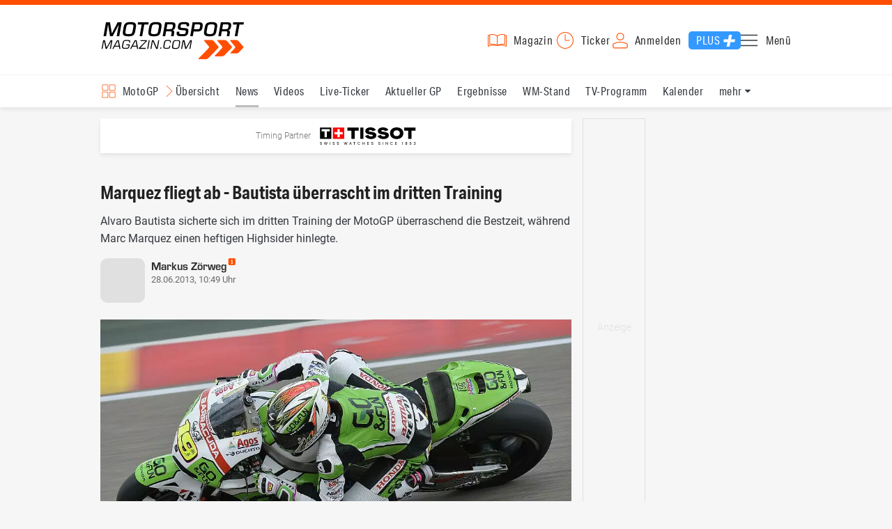

--- FILE ---
content_type: text/html; charset=utf-8
request_url: https://www.motorsport-magazin.com/motogp/news-172317-bautista-ueberrascht-im-dritten-training/
body_size: 17151
content:
<!DOCTYPE html><html lang="de" data-device-tpl="desktop"><head><meta charset="utf-8"><meta name="viewport" content="width=device-width, initial-scale=1, shrink-to-fit=no, viewport-fit=cover"><link rel="preconnect" href="https://www.motorsport-magazin.com"><link rel="preconnect" crossorigin href="https://cmp.motorsport-magazin.com"><link rel="preconnect" crossorigin href="https://tm.motorsport-magazin.com"><link rel="preconnect" crossorigin href="https://img.motorsport-magazin.com"><link rel="preconnect" crossorigin href="https://images.motorsport-magazin.com"><link rel="preconnect" crossorigin href="https://www.googletagmanager.com"><link rel="dns-prefetch" href="https://www.google-analytics.com"><link rel="dns-prefetch" href="https://www.googleadservices.com"><link rel="preconnect" crossorigin href="https://fonts.googleapis.com"><link rel="preconnect" crossorigin href="https://fonts.gstatic.com"><link rel="dns-prefetch" href="https://www.google.com"><link rel="dns-prefetch" href="https://www.google.de"><link rel="dns-prefetch" href="https://www.gstatic.com"><link rel="dns-prefetch" href="https://m.addthis.com"><link rel="dns-prefetch" href="https://s7.addthis.com"><link rel="dns-prefetch" href="https://static.cleverpush.com"><link rel="preconnect" crossorigin href="https://use.typekit.net"><link rel="preconnect" crossorigin href="https://p.typekit.net"><link rel="dns-prefetch" href="https://www.facebook.com"><link rel="preconnect" crossorigin href="https://connect.facebook.net"><link rel="preconnect" crossorigin href="https://cdn.jsdelivr.net"><link rel="preconnect" crossorigin href="https://platform-api.sharethis.com"><link rel="dns-prefetch" href="https://ads.motorsport-magazin.com"><link rel="preconnect" crossorigin href="https://securepubads.g.doubleclick.net"><link rel="preconnect" crossorigin href="https://tpc.googlesyndication.com"><link rel="dns-prefetch" href="https://pagead2.googlesyndication.com"><link rel="dns-prefetch" href="https://pubads.g.doubleclick.net"><link rel="dns-prefetch" href="https://stats.g.doubleclick.net"><link rel="dns-prefetch" href="https://sync.teads.tv"><link rel="dns-prefetch" href="https://a.teads.tv"><link rel="dns-prefetch" href="https://t.teads.tv"><link rel="dns-prefetch" href="https://z.moatads.com"><link rel="dns-prefetch" href="https://stpd.cloud"><link rel="dns-prefetch" href="https://js.adscale.de"><link rel="preload" as="font" type="font/woff2" href="/fonts/71475860589005d0fa3a58fab5019830.woff2" crossorigin><link rel="preload" as="font" type="font/woff2" href="/fonts/74a53f043fc5bff8692c0a3c43c10fe2.woff2" crossorigin><link rel="preload" as="font" type="font/woff2" href="/fonts/8597e098eba56d0e807d8e7b566aeb87.woff2" crossorigin><link rel="preload" as="font" type="font/woff2" href="/fonts/de4708b307f660b0583cf7583b011124.woff2" crossorigin><script type="speculationrules">{"prefetch":[{"source":"document","eagerness":"conservative"},{"where":{"selector_matches":"a:not([target=_blank]):not([rel~=nofollow]):not([href^=\"#\"]):not([href^=\"mailto:\"]):not([href^=\"tel:\"]):not([download])"},"eagerness":"moderate"}],"prerender":[{"where":{"selector_matches":"a:not([target=_blank]):not([rel~=nofollow]):not([href^=\"#\"]):not([href^=\"mailto:\"]):not([href^=\"tel:\"]):not([download])"},"eagerness":"conservative"}]}</script><style>@font-face{font-family:aktiv-grotesk-condensed;src:url(/fonts/71475860589005d0fa3a58fab5019830.woff2) format("woff2"),url(/fonts/7bb9015dfd1982b34f946b540067e4ad.woff) format("woff"),url(/fonts/14a2e092ba7999f1b9a346d1ec26c4f6.opentype) format("opentype");font-display:fallback;font-style:normal;font-weight:400;font-stretch:normal}@font-face{font-family:aktiv-grotesk-condensed;src:url(/fonts/74a53f043fc5bff8692c0a3c43c10fe2.woff2) format("woff2"),url(/fonts/ce5f61eea29b35b58e0fcdcef221fac7.woff) format("woff"),url(/fonts/dd6d4c25a8bf6686da52d70b03aa3641.opentype) format("opentype");font-display:fallback;font-style:normal;font-weight:500;font-stretch:normal}@font-face{font-family:aktiv-grotesk-condensed;src:url(/fonts/8597e098eba56d0e807d8e7b566aeb87.woff2) format("woff2"),url(/fonts/2d1b3ceb66ea6ddea4b69d3dc41f7ed0.woff) format("woff"),url(/fonts/de03c502e1b0a097ae36103cd0d1e391.opentype) format("opentype");font-display:fallback;font-style:normal;font-weight:700;font-stretch:normal}.tk-aktiv-grotesk-condensed{font-family:aktiv-grotesk-condensed,sans-serif}@font-face{font-family:Roboto;font-style:normal;font-weight:300;font-display:fallback;src:url(/fonts/roboto/v29/roboto-v29-latin-300.woff2) format('woff2'),url(/fonts/roboto/v29/roboto-v29-latin-300.woff) format('woff')}@font-face{font-family:Roboto;font-style:normal;font-weight:400;font-display:fallback;src:url(/fonts/roboto/v29/roboto-v29-latin-regular.woff2) format('woff2'),url(/fonts/roboto/v29/roboto-v29-latin-regular.woff) format('woff')}@font-face{font-family:Roboto;font-style:normal;font-weight:500;font-display:fallback;src:url(/fonts/roboto/v29/roboto-v29-latin-500.woff2) format('woff2'),url(/fonts/roboto/v29/roboto-v29-latin-500.woff) format('woff')}@font-face{font-family:Roboto;font-style:normal;font-weight:700;font-display:fallback;src:url(/fonts/roboto/v29/roboto-v29-latin-700.woff2) format('woff2'),url(/fonts/roboto/v29/roboto-v29-latin-700.woff) format('woff')}@font-face{font-display:fallback;font-family:'Roboto Condensed';font-style:normal;font-weight:400;src:url(/fonts/roboto-condensed/v27/roboto-condensed-v27-latin-regular.woff2) format('woff2'),url(/fonts/roboto-condensed/v27/roboto-condensed-v27-latin-regular.woff) format('woff')}@font-face{font-display:fallback;font-family:'Roboto Condensed';font-style:normal;font-weight:600;src:url(/fonts/roboto-condensed/v27/roboto-condensed-v27-latin-600.woff2) format('woff2'),url(/fonts/roboto-condensed/v27/roboto-condensed-v27-latin-600.woff) format('woff')}@font-face{font-display:fallback;font-family:'Roboto Condensed';font-style:normal;font-weight:700;src:url(/fonts/roboto-condensed/v27/roboto-condensed-v27-latin-700.woff2) format('woff2'),url(/fonts/roboto-condensed/v27/roboto-condensed-v27-latin-700.woff) format('woff')}@font-face{font-family:eurostile;src:url(/fonts/de4708b307f660b0583cf7583b011124.woff2) format("woff2"),url(/fonts/5fd683d3fcbfcfdcf7af04fd93190d6d.woff) format("woff"),url(/fonts/32e74b6bd2ed2f82dfac0a106559ff68.opentype) format("opentype");font-display:fallback;font-style:normal;font-weight:700;font-stretch:normal}.tk-eurostile{font-family:eurostile,sans-serif}</style><link rel="preload" as="script" href="https://cmp.motorsport-magazin.com/unified/wrapperMessagingWithoutDetection.js"><link rel="preload" as="script" href="https://tm.motorsport-magazin.com/gtm.js?id=GTM-5H8V9CX"><link rel="preload" as="style" href="/css/style.1765294065.css" fetchpriority="high"><link rel="preload" as="script" href="/js/msm.min.1763631795.js"><link rel="stylesheet" href="/css/style.1765294065.css" media="all"><link rel="preload" as="style" href="https://cdn.jsdelivr.net/gh/lipis/flag-icons@6.6.6/css/flag-icons.min.css"><link rel="stylesheet" href="https://cdn.jsdelivr.net/gh/lipis/flag-icons@6.6.6/css/flag-icons.min.css" media="print" onload="this.media='all'"><title>Bautista überrascht im dritten Training - MotoGP</title><link rel="canonical" href="https://www.motorsport-magazin.com/motogp/news-172317-bautista-ueberrascht-im-dritten-training/"><meta name="language" content="de"><meta name="robots" content="index, follow, noarchive, noodp, max-snippet:-1, max-image-preview:large, max-video-preview:-1"><meta name="format-detection" content="telephone=no"><link rel="icon" type="image/png" href="/favicons/favicon-96x96.png" sizes="96x96" /><link rel="icon" type="image/svg+xml" href="/favicons/favicon.svg" /><link rel="shortcut icon" href="/favicons/favicon.ico" /><link rel="apple-touch-icon" sizes="180x180" href="/favicons/apple-touch-icon.png" /><meta name="apple-mobile-web-app-title" content="MSM" /><link rel="manifest" href="/favicons/site.webmanifest" /><meta property="og:locale" content="de_DE"><meta name="twitter:card" content="summary_large_image"><meta name="twitter:site" content="@MSM_Online"><meta property="twitter:url" content="https://www.motorsport-magazin.com/motogp/news-172317-bautista-ueberrascht-im-dritten-training/"><meta property="article:publisher" content="https://www.facebook.com/motorsportmagazin/" /><meta property="og:site_name" content="Motorsport-Magazin.com"><meta property="og:type" content="article"><meta property="og:title" content="Bautista überrascht im dritten Training - MotoGP"><meta property="og:url" content="https://www.motorsport-magazin.com/motogp/news-172317-bautista-ueberrascht-im-dritten-training/"><meta name="twitter:title" content="Bautista überrascht im dritten Training - MotoGP"><meta name="description" content="Alvaro Bautista sicherte sich im dritten Training der MotoGP überraschend die Bestzeit, während Marc Marquez einen heftigen Highsider hinlegte."><meta name="twitter:image" content="https://images.motorsport-magazin.com/images/1200/627/q_80/n_fb/507771.jpg"><meta property="og:image" content="https://images.motorsport-magazin.com/images/1200/627/q_80/n_fb/507771.jpg"><meta property="og:image:secure_url" content="https://images.motorsport-magazin.com/images/1200/627/q_80/n_fb/507771.jpg"><meta property="og:image:type" content="image/jpeg"><meta property="og:image:width" content="1200"><meta property="og:image:height" content="627"><meta property="og:description" content="Alvaro Bautista sicherte sich im dritten Training der MotoGP überraschend die Bestzeit, während Marc Marquez einen heftigen Highsider hinlegte."><meta name="twitter:description" content="Alvaro Bautista sicherte sich im dritten Training der MotoGP überraschend die Bestzeit, während Marc Marquez einen heftigen Highsider hinlegte."><meta property="article:author" content="markus.zoerweg"><meta name="author" content="Markus Zörweg"><meta property="article:published_time" content="2013-06-28T10:49:00+02:00"><meta property="article:modified_time" content="2024-05-31T12:03:13+02:00"><meta property="og:updated_time" content="2024-05-31T12:03:13+02:00"><meta name="keywords" content=""><meta name="news_keywords" content="MotoGP, Sports, Racing"><meta name="google-site-verification" content="CriDC1-Nf66adBHm1o_Qf5YORWCoZVD3zhDZ_7H4seA"><meta name="google-site-verification" content="kQQKm-QbZYTRyVdFPAN16mRMJuOuNX2sRbJusyGku2s"><meta name="p:domain_verify" content="a0bf20662530e66e8716f9dec19bc52a"><meta name="verify-v1" content="ApjIGckfE8tjwzpWqelsHBbSWr05r1HZf3yxFJoWuyw="><meta property="fb:admins" content="1110738559"><meta property="fb:pages" content="60543959122"><script type="application/ld+json">{ "@context": "http://schema.org", "@type": "BreadcrumbList", "itemListElement": [ { "@type": "ListItem", "position": 1, "item": { "@id": "https://www.motorsport-magazin.com", "name": "Motorsport-Magazin.com" } }, { "@type": "ListItem", "position": 2, "item": { "@id": "https://www.motorsport-magazin.com/motogp/", "name": "MotoGP" } }, { "@type": "ListItem", "position": 3, "item": { "@id": "https://www.motorsport-magazin.com/motogp/news.html", "name": "News" } } ]
}</script><script type="application/ld+json">{ "@context" : "http://schema.org", "@type" : "NewsArticle", "mainEntityOfPage": { "@type": "WebPage", "@id": "https://www.motorsport-magazin.com/motogp/news-172317-bautista-ueberrascht-im-dritten-training/" }, "headline" : "Marquez fliegt ab - Bautista \u00fcberrascht im dritten Training", "datePublished" : "2013-06-28T10:49:00+02:00", "dateModified" : "2024-05-31T12:03:13+02:00", "publisher" : { "@type" : "Organization", "name" : "Motorsport-Magazin.com", "logo" : { "@type" : "ImageObject", "url" : "https://img.motorsport-magazin.com/structured/htdocs/img/msm_logo.png", "width" : 227, "height" : 60 } }, "image" : [ { "@type" : "ImageObject", "url" : "https://images.motorsport-magazin.com/images/1200/800/0507771.jpg", "width" : "1200", "height" : "800" }, { "@type" : "ImageObject", "url" : "https://images.motorsport-magazin.com/images/1200/1200/0507771.jpg", "width" : "1200", "height" : "1200" }, { "@type" : "ImageObject", "url" : "https://images.motorsport-magazin.com/images/1200/900/0507771.jpg", "width" : "1200", "height" : "900" }, { "@type" : "ImageObject", "url" : "https://images.motorsport-magazin.com/images/1200/675/0507771.jpg", "width" : "1200", "height" : "675" }], "author" : { "@type" : "Person", "name": "Markus Zörweg", "url": "https://www.motorsport-magazin.com/autoren/markus-zoerweg/", "jobTitle": "Ressortleiter | Motorrad", "image": "https://images.motorsport-magazin.com/images/540/540/markus-zoerweg/1106126.webp" }, "description": "Alvaro Bautista sicherte sich im dritten Training der MotoGP \u00fcberraschend die Bestzeit, w\u00e4hrend Marc Marquez einen heftigen Highsider hinlegte."
}</script><style>div[id*="sp_message_container"] {	height: 100vh !important;	width: 100vw !important;	overflow: hidden !important;	transform: translateZ(0) !important;	will-change: auto !important;
}
div[id*="sp_message_container"] iframe {	height: 100vh !important;	width: 100vw !important;	border: 0 none !important;	transform: translateZ(0) !important;	will-change: auto !important;
}
div[id*="sp_message_container"] div {	max-height: 100vh !important;	height: 100vh !important;	overflow: auto !important;	transform: translateZ(0) !important;	will-change: auto !important;
}</style><style>#collection-component-1731340270918 { height: 450px; overflow: auto; margin-bottom: 1.5rem; }</style><script>function _typeof(t){return(_typeof="function"==typeof Symbol&&"symbol"==typeof Symbol.iterator?function(t){return typeof t}:function(t){return t&&"function"==typeof Symbol&&t.constructor===Symbol&&t!==Symbol.prototype?"symbol":typeof t})(t)}!function(){var t=function(){var t,e,o=[],n=window,r=n;for(;r;){try{if(r.frames.__tcfapiLocator){t=r;break}}catch(t){}if(r===n.top)break;r=n.parent}t||(!function t(){var e=n.document,o=!!n.frames.__tcfapiLocator;if(!o)if(e.body){var r=e.createElement("iframe");r.style.cssText="display:none",r.name="__tcfapiLocator",e.body.appendChild(r)}else setTimeout(t,5);return!o}(),n.__tcfapi=function(){for(var t=arguments.length,n=new Array(t),r=0;r<t;r++)n[r]=arguments[r];if(!n.length)return o;"setGdprApplies"===n[0]?n.length>3&&2===parseInt(n[1],10)&&"boolean"==typeof n[3]&&(e=n[3],"function"==typeof n[2]&&n[2]("set",!0)):"ping"===n[0]?"function"==typeof n[2]&&n[2]({gdprApplies:e,cmpLoaded:!1,cmpStatus:"stub"}):o.push(n)},n.addEventListener("message",(function(t){var e="string"==typeof t.data,o={};if(e)try{o=JSON.parse(t.data)}catch(t){}else o=t.data;var n="object"===_typeof(o)?o.__tcfapiCall:null;n&&window.__tcfapi(n.command,n.version,(function(o,r){var a={__tcfapiReturn:{returnValue:o,success:r,callId:n.callId}};t&&t.source&&t.source.postMessage&&t.source.postMessage(e?JSON.stringify(a):a,"*")}),n.parameter)}),!1))};"undefined"!=typeof module?module.exports=t:t()}();const d=document,w=window;var dataLayer=[{'ivw_cp': 'motorrad-artikel'}];let isUTM=!1;const ready=async t=>{"loading"!=d.readyState?t():d.addEventListener?d.addEventListener("DOMContentLoaded",t):d.attachEvent("onreadystatechange",function(){"complete"==d.readyState&&t()})},isEmpty=t=>null==t||""===t||!1===t||"false"==t,gCV=async t=>{const e=d.cookie.match("(^|;)\\s*"+t+"\\s*=\\s*([^;]+)");return e?e.pop():""},sL=async(t,e,n,a,o)=>{const s=d.head||d.getElementsByTagName("head")[0];let i=d.createElement("script");i.type="text/javascript",i.src=t,n&&(i.id=n),e&&(i.async=!0),a&&(i.defer=!0),"function"==typeof o&&(i.onload=o),s.appendChild(i)},eURIC=t=>""!=t?encodeURIComponent(t):"",dURIC=t=>""!=t?decodeURIComponent(t):"",sCV=async(t,e,n)=>{let a="";if(n){let t=new Date;t.setTime(t.getTime()+Math.round(24*n*60*60*1e3)),a="; expires="+t.toUTCString()}d.cookie=t+"="+(e||"")+a+"; path=/; domain=.motorsport-magazin.com"},utmQuery=dURIC(window.location.search.substring(1)),utmVariables=utmQuery.split("&"),utmParams=["utm_source","utm_medium","utm_campaign","utm_content","utm_term","utm_adwords","_adwords","adwords","gclid","utmads"],getUTMValue=async t=>{let e,n;for(n=0;n<utmVariables.length;n++)if((e=utmVariables[n].split("="))[0]===t)return null===e[1]?null:e[1]},valueExists=async t=>null!==t&&""!==t&&void 0!==t;utmParams.forEach(t=>{let e;getUTMValue(t).then(t=>valueExists(e=t)).then(n=>{n&&(isUTM=!0,sCV(t,e,1/24))}),gCV(t).then(t=>valueExists(t)).then(t=>{t&&(isUTM=!0)})}),window.nonIabVendorConsents=[],window.nonIabPurposeConsents=[],window._sp_queue=[],window._sp_={config:{accountId:1514,baseEndpoint:"https://cmp.motorsport-magazin.com",gdpr:{},targetingParams:{subscribed:false}}},sL("https://cmp.motorsport-magazin.com/unified/wrapperMessagingWithoutDetection.js",!0);</script><script>ready(function() { (function(w,d,s,l,i){w[l]=w[l]||[];w[l].push({'gtm.start':new Date().getTime(),event:'gtm.js'});var f=d.getElementsByTagName(s)[0],j=d.createElement(s),dl=l!='dataLayer'?'&l='+l:'';j.defer=true;j.src='https://tm.motorsport-magazin.com/gtm.js?id='+i+dl;f.parentNode.insertBefore(j,f);})(window,document,'script','dataLayer','GTM-5H8V9CX'); });</script><script>window.loadGPT = function(){ sL("https://securepubads.g.doubleclick.net/tag/js/gpt.js", true); sL("https://stpd.cloud/saas/6468", true); };</script><script>let GAMslots={};stpd=window.stpd||{que:[]};window.googletag=window.googletag||{cmd:[]},googletag.cmd.push(function(){GAMslots['div-gpt-ad-1645456296436-0'] = googletag.defineSlot('/23026833175/side-right-desktop', ['fluid', [300,600],[336,600],[300,250],[336,336],[320,320],[336,280]], 'div-gpt-ad-1645456296436-0').addService(googletag.pubads());GAMslots['div-gpt-ad-1669193967015-0'] = googletag.defineSlot('/23026833175/werbeplayer', ['fluid', [450, 253]], 'div-gpt-ad-1669193967015-0').addService(googletag.pubads());GAMslots['div-gpt-ad-1645459952423-0'] = googletag.defineSlot('/23026833175/content-1-desktop', ['fluid', [300,250],[336,336],[320,320],[336,280]], 'div-gpt-ad-1645459952423-0').addService(googletag.pubads());GAMslots['div-gpt-ad-1645459999838-0'] = googletag.defineSlot('/23026833175/content-2-desktop', ['fluid', [300,600],[336,600],[300,250],[336,336],[320,320],[336,280]], 'div-gpt-ad-1645459999838-0').addService(googletag.pubads());GAMslots['div-gpt-ad-1645464083471-0'] = googletag.defineSlot('/23026833175/content-3-desktop', ['fluid', [300,250],[336,336],[320,320],[336,280]], 'div-gpt-ad-1645464083471-0').addService(googletag.pubads());GAMslots['div-gpt-ad-1645464117460-0'] = googletag.defineSlot('/23026833175/content-4-desktop', ['fluid', [300,600],[336,600],[300,250],[336,336],[320,320],[336,280]], 'div-gpt-ad-1645464117460-0').addService(googletag.pubads());GAMslots['div-gpt-ad-1645464162910-0'] = googletag.defineSlot('/23026833175/content-5-desktop', ['fluid', [300,250],[336,336],[320,320],[336,280]], 'div-gpt-ad-1645464162910-0').addService(googletag.pubads());googletag.pubads().disableInitialLoad();googletag.pubads().enableSingleRequest();googletag.enableServices();});</script><script>const loadST=()=>{};</script></head><body><noscript><iframe src="https://tm.motorsport-magazin.com/ns.html?id=GTM-5H8V9CX" height="0" width="0" style="display:none;visibility:hidden"></iframe></noscript><div id="page" data-page="article-details"><header><section class="visually-hidden" id="accessibility-info" aria-labelledby="accessibility-heading" role="complementary" aria-label="Tastatur-Navigation für Barrierefreiheit"> <strong id="accessibility-heading">Tastatur-Navigation</strong> <p>Nutzen Sie die folgenden Tastenkombinationen für schnelle Navigation:</p> <nav aria-label="Skiplink (nur Screenreader)" class="visually-hidden"> <a href="#content">Zum Hauptinhalt springen</a> </nav> <nav aria-label="Accesskey-Navigation" role="navigation"> <ul> <li><strong>Windows (Chrome/Edge):</strong> <kbd>Alt+1</kbd> | <strong>Windows (Firefox):</strong> <kbd>Alt+Shift+1</kbd> | <strong>Mac (Chrome/Safari):</strong> <kbd>Ctrl+Option+1</kbd> | <strong>Mac (Firefox):</strong> <kbd>Ctrl+1</kbd> - Logo-Link zur Startseite springen</li> <li><strong>Windows (Chrome/Edge):</strong> <kbd>Alt+M</kbd> | <strong>Windows (Firefox):</strong> <kbd>Alt+Shift+M</kbd> | <strong>Mac (Chrome/Safari):</strong> <kbd>Ctrl+Option+M</kbd> | <strong>Mac (Firefox):</strong> <kbd>Ctrl+M</kbd> - Hauptmenü öffnen</li> <li><strong>Windows (Chrome/Edge):</strong> <kbd>Alt+2</kbd> | <strong>Windows (Firefox):</strong> <kbd>Alt+Shift+2</kbd> | <strong>Mac (Chrome/Safari):</strong> <kbd>Ctrl+Option+2</kbd> | <strong>Mac (Firefox):</strong> <kbd>Ctrl+2</kbd> - Hauptmenü fokussieren</li> <li><strong>Windows (Chrome/Edge):</strong> <kbd>Alt+S</kbd> | <strong>Windows (Firefox):</strong> <kbd>Alt+Shift+S</kbd> | <strong>Mac (Chrome/Safari):</strong> <kbd>Ctrl+Option+S</kbd> | <strong>Mac (Firefox):</strong> <kbd>Ctrl+S</kbd> - Suchformular fokussieren (nur nach <kbd>Alt+M</kbd>)</li> <li><strong>Windows (Chrome/Edge):</strong> <kbd>Alt+R</kbd> | <strong>Windows (Firefox):</strong> <kbd>Alt+Shift+R</kbd> | <strong>Mac (Chrome/Safari):</strong> <kbd>Ctrl+Option+R</kbd> | <strong>Mac (Firefox):</strong> <kbd>Ctrl+R</kbd> - Rennserien-Auswahl öffnen</li> <li><strong>Windows (Chrome/Edge):</strong> <kbd>Alt+3</kbd> | <strong>Windows (Firefox):</strong> <kbd>Alt+Shift+3</kbd> | <strong>Mac (Chrome/Safari):</strong> <kbd>Ctrl+Option+3</kbd> | <strong>Mac (Firefox):</strong> <kbd>Ctrl+3</kbd> - Rennserien-Auswahlliste fokussieren</li> <li><strong>Windows (Chrome/Edge):</strong> <kbd>Alt+L</kbd> | <strong>Windows (Firefox):</strong> <kbd>Alt+Shift+L</kbd> | <strong>Mac (Chrome/Safari):</strong> <kbd>Ctrl+Option+L</kbd> | <strong>Mac (Firefox):</strong> <kbd>Ctrl+L</kbd> - Login-Bereich</li> <li><strong>Windows (Chrome/Edge):</strong> <kbd>Alt+N</kbd> | <strong>Windows (Firefox):</strong> <kbd>Alt+Shift+N</kbd> | <strong>Mac (Chrome/Safari):</strong> <kbd>Ctrl+Option+N</kbd> | <strong>Mac (Firefox):</strong> <kbd>Ctrl+N</kbd> - Newsletter-Bereich (lädt Formular)</li> <li><strong>Windows (Chrome/Edge):</strong> <kbd>Alt+F</kbd> | <strong>Windows (Firefox):</strong> <kbd>Alt+Shift+F</kbd> | <strong>Mac (Chrome/Safari):</strong> <kbd>Ctrl+Option+F</kbd> | <strong>Mac (Firefox):</strong> <kbd>Ctrl+F</kbd> - Footer-Bereich</li> <li><strong>Windows (Chrome/Edge):</strong> <kbd>Alt+T</kbd> | <strong>Windows (Firefox):</strong> <kbd>Alt+Shift+T</kbd> | <strong>Mac (Chrome/Safari):</strong> <kbd>Ctrl+Option+T</kbd> | <strong>Mac (Firefox):</strong> <kbd>Ctrl+T</kbd> - Social Media Links</li> <li><strong>Windows (Chrome/Edge):</strong> <kbd>Alt+B</kbd> | <strong>Windows (Firefox):</strong> <kbd>Alt+Shift+B</kbd> | <strong>Mac (Chrome/Safari):</strong> <kbd>Ctrl+Option+B</kbd> | <strong>Mac (Firefox):</strong> <kbd>Ctrl+B</kbd> - Breadcrumb-Navigation</li> <li><strong>Windows (Chrome/Edge):</strong> <kbd>Alt+7</kbd> | <strong>Windows (Firefox):</strong> <kbd>Alt+Shift+7</kbd> | <strong>Mac (Chrome/Safari):</strong> <kbd>Ctrl+Option+7</kbd> | <strong>Mac (Firefox):</strong> <kbd>Ctrl+7</kbd> - Zum Hauptinhalt springen</li> </ul> </nav> <nav aria-label="Artikel-spezifische Accesskeys" role="navigation"> <h3>Artikel-Bereiche:</h3> <ul> <li><strong>Windows (Chrome/Edge):</strong> <kbd>Alt+Z</kbd> | <strong>Windows (Firefox):</strong> <kbd>Alt+Shift+Z</kbd> | <strong>Mac (Chrome/Safari):</strong> <kbd>Ctrl+Option+Z</kbd> | <strong>Mac (Firefox):</strong> <kbd>Ctrl+Z</kbd> - Comments box</li> <li><strong>Windows (Chrome/Edge):</strong> <kbd>Alt+Q</kbd> | <strong>Windows (Firefox):</strong> <kbd>Alt+Shift+Q</kbd> | <strong>Mac (Chrome/Safari):</strong> <kbd>Ctrl+Option+Q</kbd> | <strong>Mac (Firefox):</strong> <kbd>Ctrl+Q</kbd> - Verwandte Artikel</li> <li><strong>Windows (Chrome/Edge):</strong> <kbd>Alt+A</kbd> | <strong>Windows (Firefox):</strong> <kbd>Alt+Shift+A</kbd> | <strong>Mac (Chrome/Safari):</strong> <kbd>Ctrl+Option+A</kbd> | <strong>Mac (Firefox):</strong> <kbd>Ctrl+A</kbd> - Artikel-Inhalt</li> </ul> </nav> </section><div class="wrapper"><a href="/" title="Motorsport-Magazin.com" class="logo" accesskey="1">Motorsport-Magazin.com</a><div><span class="lmsk" id="magazin" data-lmsk="aHR0cHM6Ly9hYm8ubW90b3JzcG9ydC1tYWdhemluLmNvbS9iZXN0ZWxsZW4uaHRtbD9tc21fdmFsaWRfdXJsPTE=" title="Magazin bestellen">Magazin</span><a href="/neueste-artikel.html" id="update" title="Newsticker">Ticker</a><span data-login="false" data-login-text="Mein Konto" id="login" class="user-login" title="Anmelden" accesskey="L">Anmelden</span><a href="https://mein.motorsport-magazin.com/plus" data-login-type="existing" id="plus" title="Motorsport-Magazin.com Plus">Plus</a><span class="menu-toggle-btn" role="button" tabindex="0" aria-expanded="false" aria-controls="menu" aria-label="Hauptmenü öffnen" title="Hauptmenü öffnen" accesskey="M">Menü</span></div></div></header><nav aria-label="Bereichsnavigation" role="navigation"><div id="channel-nav" class="wrapper"><input type="checkbox" id="channel-selection-toggle" data-current-channel-id="6" /><label for="channel-selection-toggle" id="channel-selection" accesskey="R" aria-label="Rennserien-Auswahl öffnen: MotoGP">MotoGP</label><div class="main"><a href="/motogp/" title="MotoGP Übersicht">Übersicht</a><a href="/motogp/news.html" title="MotoGP News" class="active" aria-current="page">News</a><a href="/motogp/videos.html" title="MotoGP Videos">Videos</a><a href="/motogp/live-ticker.html" title="MotoGP Live-Ticker">Live-Ticker</a><a href="/motogp/ergebnisse/2025/valencia-gp-9573.html" title="MotoGP Aktueller GP">Aktueller GP</a><a href="/motogp/ergebnisse-2025.html" title="MotoGP Ergebnisse">Ergebnisse</a><a href="/motogp/gesamtwertung-2025.html" title="MotoGP WM-Stand">WM-Stand</a><a href="/motogp/tvprogramm.html" title="MotoGP TV-Programm">TV-Programm</a><a href="/motogp/rennkalender-2026.html" title="MotoGP Kalender">Kalender</a><a href="/motogp/fahrer-teams-2026.html" title="MotoGP Fahrer & Teams">Fahrer & Teams</a><a href="/motogp/termine-heute-aktuell-zukunft.html" title="MotoGP Termine">Termine</a><a href="/motogp/testfahrten-2026.html" title="MotoGP Testfahrten">Testfahrten</a><a href="/motogp/reglement.html" title="MotoGP Reglement">Reglement</a><a href="/motogp/bilder.html" title="MotoGP Bilder">Bilder</a></div><span id="menu-dropdown">mehr</span><div id="channel-selection-list" class="dropdown-content" accesskey="3" aria-label="Rennserien-Auswahlliste" role="listbox"><a href="/" rel="nofollow" title="Startseite">Startseite</a><a href="/formel1/" title="Formel 1">Formel 1</a><a href="/motorrad/" title="Motorrad GP">Motorrad GP</a><a href="/dtm/" title="DTM">DTM</a><a href="/wec-langstrecken-wm/" title="WEC">WEC</a><a href="/formele/" title="Formel E">Formel E</a><a href="/motorsport/" title="Mehr Motorsport">Mehr Motorsport</a><a href="/auto-tuning/" title="Auto und Mobilität">Auto und Mobilität</a><a href="/sportwagen/" title="Sportwagen">Sportwagen</a><a href="/nascar/" title="NASCAR">NASCAR</a><a href="/formelsport/" title="Formelsport">Formelsport</a><a href="/formel2/" title="Formel 2">Formel 2</a><a href="/formel3/" title="Formel 3">Formel 3</a><a href="/24h-stunden-le-mans/" title="24h Le Mans">24h Le Mans</a><a href="/24h-stunden-nuerburgring/" title="24h Nürburgring">24h Nürburgring</a><a href="/motogp/" title="MotoGP" class="active" aria-current="page">MotoGP</a><a href="/superbike/" title="Superbike WSBK">Superbike WSBK</a><a href="/moto2/" title="Moto2">Moto2</a><a href="/moto3/" title="Moto3">Moto3</a><a href="/motoe/" title="MotoE">MotoE</a><a href="/gt-world-challenge/" title="GT World Challenge">GT World Challenge</a><a href="/adac-gt-masters/" title="GT Masters">GT Masters</a><a href="/us-racing/" title="US-Racing">US-Racing</a><a href="/indycar/" title="Indycar">Indycar</a><a href="/nls/" title="NLS">NLS</a><a href="/rallye/" title="Rallye">Rallye</a><a href="/dakar/" title="Dakar Rallye">Dakar Rallye</a><a href="/esports/" title="eSports und Games">eSports und Games</a><a href="https://www.motorsport-magazin.com/themen.html" title="Themen A-Z">Themen A-Z</a></div></div></nav><section class="ad-top"></section><main id="content" accesskey="7"><div class="sponsored-row"><a href="https://ads.motorsport-magazin.com/ads/www/delivery/ck.php?zoneid=23" target="_blank" title="Timing Partner Tissot" class="tissot">Timing Partner</a></div><style>#autor-details-more-btn::after,#autor-info-details-close,.autor-info-btn::after{position:absolute;background-repeat:no-repeat}.autor-info-btn::after{background-image:url("data:image/svg+xml,%3Csvg xmlns='http://www.w3.org/2000/svg' fill='none' viewBox='0 0 12 11'%3E%3Crect width='11' height='11' x='.779358' fill='%23FF4E02' rx='2'/%3E%3Cpath fill='%23fff' d='M6.25099 3.186c-.246 0-.444-.057-.594-.171-.144-.12-.216-.306-.216-.558 0-.246.072-.426.216-.54.15-.12.348-.18.594-.18s.441.06.585.18c.15.114.225.294.225.54 0 .246-.075.429-.225.549-.144.12-.339.18-.585.18Zm.72.747v3.942c0 .222.054.372.162.45.108.078.264.117.468.117h.036V9h-2.61v-.558h.036c.204 0 .36-.039.468-.117.108-.078.162-.228.162-.45V4.941c0-.108-.048-.18-.144-.216-.096-.042-.243-.081-.441-.117l-.081-.018v-.657h1.944Z'/%3E%3C/svg%3E");width:11px;height:11px;background-size:contain;top:0;content:'';margin-left:2px}#autor-info-card{flex:1;display:none;flex-direction:column;align-items:center;position:absolute;bottom:20px;left:0;max-width:490px;border-radius:10px;padding:12px;background:var(--neutral-white,#fff);box-shadow:0 3px 5px 0 rgba(0,0,0,.5);z-index:1;margin-left:var(--element-margin-left);margin-right:var(--element-margin-right)}#autor-info-card-top{display:flex;flex-wrap:wrap;width:100%;align-items:flex-start}#autor-info-card-details{min-height:143px;display:flex;flex-direction:column;flex:1 1 calc(50% - 12px)}#autor-name-and-jobtitle{display:flex;flex-direction:column;min-width:50%;margin-bottom:12px}#autor-short-desc{width:100%;order:3}#autor-info-card strong{display:block;color:var(--neutral-black,#2c2a2b);leading-trim:both;text-edge:cap;font-feature-settings:'clig' off,'liga' off;font-family:eurostile;font-style:normal;font-weight:700;font-size:22px;line-height:1;margin:0 0 .25em}#autor-details-more-btn,#autor-info-card .autor-jobtitle{display:block;color:var(--main-color,#ff4e02);font-family:'Roboto Condensed';letter-spacing:1px;text-transform:uppercase}#autor-details-more-btn,#autor-info-card .autor-jobtitle,#autor-info-card p{font-feature-settings:'clig' off,'liga' off;font-style:normal;font-weight:400}#autor-info-card .autor-jobtitle{display:block;font-size:14px;line-height:1.2em;margin:0}#autor-info-card p{color:var(--neutral-black,#2c2a2b);font-family:Roboto;font-size:12px;line-height:1.25;margin:0}#autor-info-card img{border-radius:10px;object-fit:cover;object-position:center top;z-index:0;flex:1 1 auto;max-width:143px;max-height:143px;margin:0 12px 12px 0}.autor-info-details-toggle{display:none;position:absolute}#autor-details-more-btn{display:block;cursor:pointer;font-size:13px;line-height:1.3;padding:3px 12px 0 0;position:relative;text-align:right;order:4;width:100%}#autor-details-more-btn::after{content:'';background-image:url("data:image/svg+xml,%3Csvg xmlns='http://www.w3.org/2000/svg' fill='none' viewBox='0 0 10 18'%3E%3Cpath stroke='%23FF4E02' d='m1 1 8 8-8 8'/%3E%3C/svg%3E");background-size:110%;background-position:center right;width:9px;height:100%;top:1px;right:0}#autor-details-more-link{position:absolute;left:0;top:0;width:100%;height:100%;cursor:pointer;z-index:5}#autor-info-btn-area{position:absolute;width:100%;height:100%;cursor:pointer}#autor-info-details-close{top:6px;right:6px;width:50px;height:50px;background-image:url("data:image/svg+xml,%3Csvg xmlns='http://www.w3.org/2000/svg' width='13' height='13' fill='none'%3E%3Cpath stroke='%232C2A2B' stroke-linecap='round' stroke-width='1.5' d='M12 1 1 12M1 1l11 11'/%3E%3C/svg%3E");background-size:11px;background-position:37px 2px;cursor:pointer;z-index:10}.autor-info-details-toggle:checked~#autor-info-card{display:flex}.details-content#article-details>header{position:relative}@media (min-width:22.5em){#autor-info-card img{margin-bottom:0}}@media (min-width:48em){#autor-info-card{padding:20px}#autor-info-details-close{background-position:25px 15px}}@media (min-width:33.25em){#autor-info-card strong{font-size:26px}#autor-info-card .autor-jobtitle{font-size:15px}#autor-info-card p{font-size:12px}}</style><article class="details-content" id="article-details" accesskey="A" tabindex="0"><header><h1>Marquez fliegt ab - Bautista überrascht im dritten Training</h1><p class="teaser">Alvaro Bautista sicherte sich im dritten Training der MotoGP überraschend die Bestzeit, während Marc Marquez einen heftigen Highsider hinlegte.</p><p class="content-infos"><img class="lazy" src="data:image/svg+xml,%3Csvg%20xmlns='http://www.w3.org/2000/svg'%20width='64'%20height='64'%3E%3C/svg%3E" data-srcset="/64/64/markus-zoerweg/1106126.webp 1x, /128/128/markus-zoerweg/1106126.webp 2x" width="64" height="64" alt="Markus Zörweg" title="Markus Zörweg"><span><strong class="autor-info-btn">Markus Zörweg</strong><time datetime="2013-06-28T10:49:00+02:00">28.06.2013, 10:49 Uhr</time></span><label for="autor-info-details-toggle" id="autor-info-btn-area"></label></p><input type="checkbox" id="autor-info-details-toggle" class="autor-info-details-toggle" /><div id="autor-info-card"><div id="autor-info-card-top"><img class="lazy" src="data:image/svg+xml,%3Csvg%20xmlns=\'http://www.w3.org/2000/svg\'%20width=\'143\'%20height=\'143\'%3E%3C/svg%3E" data-srcset="/143/143/markus-zoerweg/1106126.webp 1x, /286/286/markus-zoerweg/1106126.webp 2x" width="143" height="143" alt="Markus Zörweg" title="Markus Zörweg"><div id="autor-info-card-details"><div id="autor-name-and-jobtitle"><strong>Markus Zörweg</strong><span class="autor-jobtitle">Ressortleiter | Motorrad</span></div><p id="autor_short_desc">Mit der überragenden MSM-Motorradgang hält Markus den Laden bei MotoGP, WSBK & Co. am Laufen. Irritiert gerne mit österreichischem Akzent.<span id="autor-details-more-btn">MEHR</span></p><a href="https://www.motorsport-magazin.com/autoren/markus-zoerweg/" title="Markus Zörweg" id="autor-details-more-link"></a></div></div><label for="autor-info-details-toggle" id="autor-info-details-close"></label></div></header><picture class="detail-view" data-image-id="0507771"><source srcset="https://images.motorsport-magazin.com/images/320/180/q_80/0507771.webp 320w, https://images.motorsport-magazin.com/images/640/360/q_80/0507771.webp 640w, https://images.motorsport-magazin.com/images/960/540/q_80/0507771.webp 960w" sizes="(min-width: 1024px) 676px, (min-width: 576px) 640px, 320px" type="image/webp"><source srcset="https://images.motorsport-magazin.com/images/320/180/q_80/0507771.jpg 320w, https://images.motorsport-magazin.com/images/640/360/q_80/0507771.jpg 640w, https://images.motorsport-magazin.com/images/960/540/q_80/0507771.jpg 960w" sizes="(min-width: 1024px) 676px, (min-width: 576px) 640px, 320px" type="image/jpeg"><img loading="eager" decoding="async" fetchpriority="high" src="https://images.motorsport-magazin.com/images/960/540/q_80/0507771.jpg" srcset="https://images.motorsport-magazin.com/images/320/180/q_80/0507771.jpg 320w, https://images.motorsport-magazin.com/images/640/360/q_80/0507771.jpg 640w, https://images.motorsport-magazin.com/images/960/540/q_80/0507771.jpg 960w" sizes="(min-width: 1024px) 676px, (min-width: 576px) 640px, 320px" width="960" height="540" alt="Alvaro Bautista kam mit den schwierigen Bedingungen gut zurecht, Foto: Milagro" title="Alvaro Bautista kam mit den schwierigen Bedingungen gut zurecht, Foto: Milagro"></picture><figcaption><span>Alvaro Bautista kam mit den schwierigen Bedingungen gut zurecht, Foto: Milagro</span></figcaption><div class="sharethis-inline-share-buttons"></div><section class="article-body" itemprop="articleBody"><p>Das dritte Training der MotoGP zum Gro&szlig;en Preis der Niederlande in Assen lieferte ein ungew&ouml;hnliches Ergebnis. Gresini Pilot Alvaro Bautista markierte die Bestzeit auf auftrocknender Strecke. Ein Comeback von Jorge Lorenzo im morgigen Rennen scheint unterdessen unwahrscheinlich zu sein. Laut Yamaha-Teammanager Massimo Meregalli befindet er sich nach wie vor im Krankenhaus von Barcelona, wo ihm in der Nacht eine Platte und acht Schrauben eingesetzt wurden, um sich auszuruhen.</p><div id="div-gpt-ad-1669193967015-0" class="ad-zone lazy-ad-zone sticky" style="min-width: 450px; min-height: 253px"></div><p><b>Die Platzierungen:</b> Alvaro Bautista kam bei auftrocknender Strecke auf eine Bestzeit von 1:40.029 Minuten und war somit 0,194 Sekunden schneller als CRT-Pilot Randy de Puniet. Dahinter folgten mit Michele Pirro, der erneut Ben Spies' Bike &uuml;bernahm, und Ivan Silva, der f&uuml;r Hiroshi Aoyama einsprang, zwei Ersatzpiloten. Marc Marquez kam nach einem heftigen Sturz auf Platz f&uuml;nf vor Cal Crutchlow. Dahinter folgten die beiden Ducatis von Andrea Dovizioso und Nicky Hayden. WM-Leader Dani Pedrosa sowie mit Karel Abraham ein weiterer CRT-Fahrer komplettierten die Top-10. Stefan Bradl wurde mit &uuml;ber zehn Sekunden R&uuml;ckstand nur 22.</p><p><b>Die Zwischenf&auml;lle:</b> Claudio Corti verbremste sich in Kurve eins und musste in den Kies, konnte aber einen Sturz vermeiden. Marc Marquez' Entscheidung, als erster Pilot auf die Slicks zu wechseln, erwies sich als falsch. Er flog mit einem Highsider in Kurve 14 ab und brach sich einen Finger.</p><div id="div-gpt-ad-1645459952423-0" class="ad-zone lazy-ad-zone" style="min-width: 336px; min-height: 336px"></div><p><b>Das Wetter:</b> Die Strecke war zu Beginn des dritten MotoGP noch feucht, doch der Regen hatte aufgeh&ouml;rt. Die Temperaturen waren mit 13 Grad in der Luft und 12 Grad auf der Strecke jedoch nach wie vor niedrig, Vorsicht war also geboten. Der Kurs trocknete jedoch im Laufe der Session auf und Marc Marquez war zehn Minuten vor Ende der Erste, der auf Slicks auf die Strecke ging, was sich als zu riskant erwies.</p><div id="inread_video"></div><p><b>Die Analyse:</b> Die dritte Session der MotoGP sorgte definitiv f&uuml;r einige &Uuml;berraschungen. Sollten das Qualifying und Rennen ebenfalls bei &auml;hnlichen Bedingungen stattfinden, k&ouml;nnte es auch hier einige Sensationen geben.</p></section><p class="copy">&copy; Motorsport-Magazin</p><div class="sharethis-inline-share-buttons"></div><section class="topic-links"><a href="https://www.motorsport-magazin.com/themen/motogp-niederlande-gp-assen-dutch-tt-news-bilder-videos-244.html" title="MotoGP: Dutch TT in Assen">MotoGP: Dutch TT in Assen</a><a href="/themen.html" title="Alle Themen">Alle Themen</a></section><aside class="article_nav"><a class="article_prev" href="/moto3/news-172303-rins-im-regen-voran/" title="Moto3: Rins im Regen voran">Schwierige Bedingungen - Rins im Regen voran</a><a class="article_next" href="/moto2/news-172321-espargaro-holt-sich-letzte-trainingsbestzeit/" title="Moto2: Espargaro holt sich letzte Trainingsbestzeit">Sucipto sorgt für rote Flagge - Espargaro holt sich letzte Trainingsbestzeit</a></aside><div class="center"><a href="/" class="arrow-link">Startseite</a></div><section class="additionals"><h2>Kommentare</h2><section class="user-comments" id="comments-box" accesskey="Z" tabindex="0"><header>Diskutiere mit anderen Fans über<br />diese MotoGP Nachricht</header><div class="section-btn"><div class="exc" data-type="disqus"></div><button class="section-link" style="border:none;" onclick="return enableDisqus(this);" id="disqus-show-all" aria-controls="disqus_thread">Alle Kommentare anzeigen</button></div><div class="lazy-content" data-loader="ContentLoader" data-type="disqus"></div><div id="disqus_thread"></div><script>const disqus_url="https://www.motorsport-magazin.com/motogp/news-172317-bautista-ueberrascht-im-dritten-training/",disqus_identifier="article_172317",disqus_container_id="disqus_thread";var disqus_domain="disqus.com",disqus_shortname="motorsportmagazin";const disqus_title="Marquez fliegt ab",facebookXdReceiverPath="https://www.motorsport-magazin.com/xd_receiver.htm",is_disqus_loaded=!1;let disqusToken="";const dC="MSMDISQUS";var disqus_config=function(){this.page.remote_auth_s3=disqusToken,this.page.api_key="bC2hqd21YaQMF1lTeHGy5RxlylAwTFLC3vAR4a5UUQaivBVbSBmhbFus2hOQzTSm",this.sso={name:"MSM-Login",button:"https://img.motorsport-magazin.com/structured/htdocs/img/buttons/disqus-sso-login-button.gif",icon:"https://img.motorsport-magazin.com/structured/htdocs/img/icons/disqus-favicon.png",url:"https://login.motorsport-magazin.com/",logout:"https://mein.motorsport-magazin.com/?mode=logout&logout-code="+btoa(disqus_url),width:"450",height:"820"}};function enableDisqus(s){if(s)return gCV(dC).then(s=>{disqusToken=s}),s.style.display="none",sL("//motorsportmagazin.disqus.com/embed.js","disqus-embed"),!1}gCV(dC+"OPEN").then(s=>{"true"==s&&enableDisqus(document.getElementById("disqus-show-all"))});</script><noscript>Kommentare über Disqus sind nur mit aktiviertem JavaScript sichtbar.</noscript></section><aside class="news-list news-box" id="related-box" accesskey="Q" tabindex="0"><strong class="bhl">Auch interessant</strong><article><a href="/motogp/news-172617-niederlande-gp-die-analyse/" title="Niederlande GP: Die Analyse"></a><figure><picture class="lazy"><source srcset="https://img.motorsport-magazin.com/structured/htdocs/img/logo_white_16_9.svg" data-srcset="/120/68/q_80/510677.webp 120w, /240/135/q_80/510677.webp 240w, /360/203/q_80/510677.webp 360w, /480/270/q_80/510677.webp 480w" data-sizes="calc((100vw - 2rem) * 0.4)" type="image/webp"><source srcset="https://img.motorsport-magazin.com/structured/htdocs/img/logo_white_16_9.svg" data-srcset="/120/68/q_80/510677.jpg 120w, /240/135/q_80/510677.jpg 240w, /360/203/q_80/510677.jpg 360w, /480/270/q_80/510677.jpg 480w" data-sizes="calc((100vw - 2rem) * 0.4)" type="image/jpeg"><img class="lazy" loading="lazy" decoding="async" fetchpriority="low" src="https://img.motorsport-magazin.com/structured/htdocs/img/logo_white_16_9.svg" srcset="https://img.motorsport-magazin.com/structured/htdocs/img/logo_white_16_9.svg" data-src="/120/68/q_80/510677.jpg" data-srcset="/120/68/q_80/510677.jpg 120w, /240/135/q_80/510677.jpg 240w, /360/203/q_80/510677.jpg 360w, /480/270/q_80/510677.jpg 480w" data-sizes="calc((100vw - 2rem) * 0.4)" width="120" height="68" alt="Niederlande GP: Die Analyse" title="Niederlande GP: Die Analyse"></picture></figure><header><strong>Niederlande GP: Die Analyse</strong></header></article><article><a href="/motogp/bilder/niederlande-gp-samstag-galerie-rennen-2013,2,2,0,75,12290,0.html" title="Niederlande GP - Samstag"></a><figure class="section-icon gallery-icon"><picture class="lazy"><source srcset="https://img.motorsport-magazin.com/structured/htdocs/img/logo_white_16_9.svg" data-srcset="/120/68/q_80/0511032.webp 120w, /240/135/q_80/0511032.webp 240w, /360/203/q_80/0511032.webp 360w, /480/270/q_80/0511032.webp 480w" data-sizes="calc((100vw - 2rem) * 0.4)" type="image/webp"><source srcset="https://img.motorsport-magazin.com/structured/htdocs/img/logo_white_16_9.svg" data-srcset="/120/68/q_80/0511032.jpg 120w, /240/135/q_80/0511032.jpg 240w, /360/203/q_80/0511032.jpg 360w, /480/270/q_80/0511032.jpg 480w" data-sizes="calc((100vw - 2rem) * 0.4)" type="image/jpeg"><img class="lazy" loading="lazy" decoding="async" fetchpriority="low" src="https://img.motorsport-magazin.com/structured/htdocs/img/logo_white_16_9.svg" srcset="https://img.motorsport-magazin.com/structured/htdocs/img/logo_white_16_9.svg" data-src="/120/68/q_80/0511032.jpg" data-srcset="/120/68/q_80/0511032.jpg 120w, /240/135/q_80/0511032.jpg 240w, /360/203/q_80/0511032.jpg 360w, /480/270/q_80/0511032.jpg 480w" data-sizes="calc((100vw - 2rem) * 0.4)" width="120" height="68" alt="Niederlande GP - Samstag" title="Niederlande GP - Samstag"></picture></figure><header><strong>Niederlande GP - Samstag</strong></header></article><article><a href="/motogp/bilder/niederlande-gp-girls-galerie-rennen-2013,2,2,0,75,12321,0.html" title="Niederlande GP - Girls"></a><figure class="section-icon gallery-icon"><picture class="lazy"><source srcset="https://img.motorsport-magazin.com/structured/htdocs/img/logo_white_16_9.svg" data-srcset="/120/68/q_80/0511508.webp 120w, /240/135/q_80/0511508.webp 240w, /360/203/q_80/0511508.webp 360w, /480/270/q_80/0511508.webp 480w" data-sizes="calc((100vw - 2rem) * 0.4)" type="image/webp"><source srcset="https://img.motorsport-magazin.com/structured/htdocs/img/logo_white_16_9.svg" data-srcset="/120/68/q_80/0511508.jpg 120w, /240/135/q_80/0511508.jpg 240w, /360/203/q_80/0511508.jpg 360w, /480/270/q_80/0511508.jpg 480w" data-sizes="calc((100vw - 2rem) * 0.4)" type="image/jpeg"><img class="lazy" loading="lazy" decoding="async" fetchpriority="low" src="https://img.motorsport-magazin.com/structured/htdocs/img/logo_white_16_9.svg" srcset="https://img.motorsport-magazin.com/structured/htdocs/img/logo_white_16_9.svg" data-src="/120/68/q_80/0511508.jpg" data-srcset="/120/68/q_80/0511508.jpg 120w, /240/135/q_80/0511508.jpg 240w, /360/203/q_80/0511508.jpg 360w, /480/270/q_80/0511508.jpg 480w" data-sizes="calc((100vw - 2rem) * 0.4)" width="120" height="68" alt="Niederlande GP - Girls" title="Niederlande GP - Girls"></picture></figure><header><strong>Niederlande GP - Girls</strong></header></article></aside><aside class="news-list news-box" id="news-box"><strong class="bhl">MotoGP News</strong><article><a href="/motogp/news-296975-andere-bieten-viel-geld-aprilia-bangt-um-motogp-verbleib-von-bezzecchi-und-martin/" title="&quot;Andere bieten viel Geld!&quot; - Aprilia bangt um MotoGP-Verbleib von Bezzecchi und Martin"></a><figure><picture class="lazy"><source srcset="https://img.motorsport-magazin.com/structured/htdocs/img/logo_white_16_9.svg" data-srcset="/120/68/q_80/1115716.webp 120w, /240/135/q_80/1115716.webp 240w, /360/203/q_80/1115716.webp 360w, /480/270/q_80/1115716.webp 480w" data-sizes="calc((100vw - 2rem) * 0.4)" type="image/webp"><source srcset="https://img.motorsport-magazin.com/structured/htdocs/img/logo_white_16_9.svg" data-srcset="/120/68/q_80/1115716.jpg 120w, /240/135/q_80/1115716.jpg 240w, /360/203/q_80/1115716.jpg 360w, /480/270/q_80/1115716.jpg 480w" data-sizes="calc((100vw - 2rem) * 0.4)" type="image/jpeg"><img class="lazy" loading="lazy" decoding="async" fetchpriority="low" src="https://img.motorsport-magazin.com/structured/htdocs/img/logo_white_16_9.svg" srcset="https://img.motorsport-magazin.com/structured/htdocs/img/logo_white_16_9.svg" data-src="/120/68/q_80/1115716.jpg" data-srcset="/120/68/q_80/1115716.jpg 120w, /240/135/q_80/1115716.jpg 240w, /360/203/q_80/1115716.jpg 360w, /480/270/q_80/1115716.jpg 480w" data-sizes="calc((100vw - 2rem) * 0.4)" width="120" height="68" alt="&quot;Andere bieten viel Geld!&quot; - Aprilia bangt um MotoGP-Verbleib von Bezzecchi und Martin" title="&quot;Andere bieten viel Geld!&quot; - Aprilia bangt um MotoGP-Verbleib von Bezzecchi und Martin"></picture></figure><header><strong>"Andere bieten viel Geld!" - Aprilia bangt um MotoGP-Verbleib von Bezzecchi und Martin</strong></header></article><article><a href="/motogp/news-296955-jorge-martin-sendet-motogp-kampfansage-will-2026-mit-aprilia-um-den-wm-titel-fahren/" title="Jorge Martin sendet MotoGP-Kampfansage: Will 2026 mit Aprilia um den WM-Titel fahren!"></a><figure><picture class="lazy"><source srcset="https://img.motorsport-magazin.com/structured/htdocs/img/logo_white_16_9.svg" data-srcset="/120/68/q_80/1113318.webp 120w, /240/135/q_80/1113318.webp 240w, /360/203/q_80/1113318.webp 360w, /480/270/q_80/1113318.webp 480w" data-sizes="calc((100vw - 2rem) * 0.4)" type="image/webp"><source srcset="https://img.motorsport-magazin.com/structured/htdocs/img/logo_white_16_9.svg" data-srcset="/120/68/q_80/1113318.jpg 120w, /240/135/q_80/1113318.jpg 240w, /360/203/q_80/1113318.jpg 360w, /480/270/q_80/1113318.jpg 480w" data-sizes="calc((100vw - 2rem) * 0.4)" type="image/jpeg"><img class="lazy" loading="lazy" decoding="async" fetchpriority="low" src="https://img.motorsport-magazin.com/structured/htdocs/img/logo_white_16_9.svg" srcset="https://img.motorsport-magazin.com/structured/htdocs/img/logo_white_16_9.svg" data-src="/120/68/q_80/1113318.jpg" data-srcset="/120/68/q_80/1113318.jpg 120w, /240/135/q_80/1113318.jpg 240w, /360/203/q_80/1113318.jpg 360w, /480/270/q_80/1113318.jpg 480w" data-sizes="calc((100vw - 2rem) * 0.4)" width="120" height="68" alt="Jorge Martin sendet MotoGP-Kampfansage: Will 2026 mit Aprilia um den WM-Titel fahren!" title="Jorge Martin sendet MotoGP-Kampfansage: Will 2026 mit Aprilia um den WM-Titel fahren!"></picture></figure><header><strong>Jorge Martin sendet MotoGP-Kampfansage: Will 2026 mit Aprilia um den WM-Titel fahren!</strong></header></article><article><a href="/motogp/news-296951-aprilia-launch-2026-das-ist-das-neue-motogp-bike-fuer-jorge-martin-und-marco-bezzecchi/" title="Aprilia-Launch 2026: Das ist das neue MotoGP-Bike für Jorge Martin und Marco Bezzecchi"></a><figure><picture class="lazy"><source srcset="https://img.motorsport-magazin.com/structured/htdocs/img/logo_white_16_9.svg" data-srcset="/120/68/q_80/1115596.webp 120w, /240/135/q_80/1115596.webp 240w, /360/203/q_80/1115596.webp 360w, /480/270/q_80/1115596.webp 480w" data-sizes="calc((100vw - 2rem) * 0.4)" type="image/webp"><source srcset="https://img.motorsport-magazin.com/structured/htdocs/img/logo_white_16_9.svg" data-srcset="/120/68/q_80/1115596.jpg 120w, /240/135/q_80/1115596.jpg 240w, /360/203/q_80/1115596.jpg 360w, /480/270/q_80/1115596.jpg 480w" data-sizes="calc((100vw - 2rem) * 0.4)" type="image/jpeg"><img class="lazy" loading="lazy" decoding="async" fetchpriority="low" src="https://img.motorsport-magazin.com/structured/htdocs/img/logo_white_16_9.svg" srcset="https://img.motorsport-magazin.com/structured/htdocs/img/logo_white_16_9.svg" data-src="/120/68/q_80/1115596.jpg" data-srcset="/120/68/q_80/1115596.jpg 120w, /240/135/q_80/1115596.jpg 240w, /360/203/q_80/1115596.jpg 360w, /480/270/q_80/1115596.jpg 480w" data-sizes="calc((100vw - 2rem) * 0.4)" width="120" height="68" alt="Aprilia-Launch 2026: Das ist das neue MotoGP-Bike für Jorge Martin und Marco Bezzecchi" title="Aprilia-Launch 2026: Das ist das neue MotoGP-Bike für Jorge Martin und Marco Bezzecchi"></picture></figure><header><strong>Aprilia-Launch 2026: Das ist das neue MotoGP-Bike für Jorge Martin und Marco Bezzecchi</strong></header></article><div class="center"><a href="/motogp/news.html" title="MotoGP News" class="more-link" aria-label="Alle MotoGP News anzeigen">Alle MotoGP News</a></div></aside><aside class="news-list news-box" id="motorsport-news-box"><strong class="bhl">Motorsport-Aktuell</strong><article><a href="/formel1/news-296980-cadillac-formel-1-team-faehrt-erste-runden-mit-neuem-auto/" title="Formel-1-Meilenstein für Cadillac: Perez fährt erste Runden mit neuem F1-Auto"></a><figure><picture class="lazy"><source srcset="https://img.motorsport-magazin.com/structured/htdocs/img/logo_white_16_9.svg" data-srcset="/120/68/q_80/1115738.webp 120w, /240/135/q_80/1115738.webp 240w, /360/203/q_80/1115738.webp 360w, /480/270/q_80/1115738.webp 480w" data-sizes="calc((100vw - 2rem) * 0.4)" type="image/webp"><source srcset="https://img.motorsport-magazin.com/structured/htdocs/img/logo_white_16_9.svg" data-srcset="/120/68/q_80/1115738.jpg 120w, /240/135/q_80/1115738.jpg 240w, /360/203/q_80/1115738.jpg 360w, /480/270/q_80/1115738.jpg 480w" data-sizes="calc((100vw - 2rem) * 0.4)" type="image/jpeg"><img class="lazy" loading="lazy" decoding="async" fetchpriority="low" src="https://img.motorsport-magazin.com/structured/htdocs/img/logo_white_16_9.svg" srcset="https://img.motorsport-magazin.com/structured/htdocs/img/logo_white_16_9.svg" data-src="/120/68/q_80/1115738.jpg" data-srcset="/120/68/q_80/1115738.jpg 120w, /240/135/q_80/1115738.jpg 240w, /360/203/q_80/1115738.jpg 360w, /480/270/q_80/1115738.jpg 480w" data-sizes="calc((100vw - 2rem) * 0.4)" width="120" height="68" alt="Formel-1-Meilenstein für Cadillac: Perez fährt erste Runden mit neuem F1-Auto" title="Formel-1-Meilenstein für Cadillac: Perez fährt erste Runden mit neuem F1-Auto"></picture></figure><header><strong>Formel-1-Meilenstein für Cadillac: Perez fährt erste Runden mit neuem F1-Auto</strong></header></article><article><a href="/formel1/news-296979-ferrari-reagiert-auf-pleitensaison-lewis-hamilton-verliert-renningenieur-riccardo-adami/" title="Nach Ferrari-Fehlstart: Lewis Hamilton bekommt 2026 neuen Renningenieur"></a><figure><picture class="lazy"><source srcset="https://img.motorsport-magazin.com/structured/htdocs/img/logo_white_16_9.svg" data-srcset="/120/68/q_80/1115726.webp 120w, /240/135/q_80/1115726.webp 240w, /360/203/q_80/1115726.webp 360w, /480/270/q_80/1115726.webp 480w" data-sizes="calc((100vw - 2rem) * 0.4)" type="image/webp"><source srcset="https://img.motorsport-magazin.com/structured/htdocs/img/logo_white_16_9.svg" data-srcset="/120/68/q_80/1115726.jpg 120w, /240/135/q_80/1115726.jpg 240w, /360/203/q_80/1115726.jpg 360w, /480/270/q_80/1115726.jpg 480w" data-sizes="calc((100vw - 2rem) * 0.4)" type="image/jpeg"><img class="lazy" loading="lazy" decoding="async" fetchpriority="low" src="https://img.motorsport-magazin.com/structured/htdocs/img/logo_white_16_9.svg" srcset="https://img.motorsport-magazin.com/structured/htdocs/img/logo_white_16_9.svg" data-src="/120/68/q_80/1115726.jpg" data-srcset="/120/68/q_80/1115726.jpg 120w, /240/135/q_80/1115726.jpg 240w, /360/203/q_80/1115726.jpg 360w, /480/270/q_80/1115726.jpg 480w" data-sizes="calc((100vw - 2rem) * 0.4)" width="120" height="68" alt="Nach Ferrari-Fehlstart: Lewis Hamilton bekommt 2026 neuen Renningenieur" title="Nach Ferrari-Fehlstart: Lewis Hamilton bekommt 2026 neuen Renningenieur"></picture></figure><header><strong>Nach Ferrari-Fehlstart: Lewis Hamilton bekommt 2026 neuen Renningenieur</strong></header></article><article><a href="/formel1/news-296972-formel-1-desaster-vorbestimmt-red-bull-setzt-auf-riskante-motoren-strategie/" title="Riskante Formel-1-Strategie: Scheitert Red Bulls neuer Motor an der Zuverlässigkeit?"></a><figure><picture class="lazy"><source srcset="https://img.motorsport-magazin.com/structured/htdocs/img/logo_white_16_9.svg" data-srcset="/120/68/q_80/1115633.webp 120w, /240/135/q_80/1115633.webp 240w, /360/203/q_80/1115633.webp 360w, /480/270/q_80/1115633.webp 480w" data-sizes="calc((100vw - 2rem) * 0.4)" type="image/webp"><source srcset="https://img.motorsport-magazin.com/structured/htdocs/img/logo_white_16_9.svg" data-srcset="/120/68/q_80/1115633.jpg 120w, /240/135/q_80/1115633.jpg 240w, /360/203/q_80/1115633.jpg 360w, /480/270/q_80/1115633.jpg 480w" data-sizes="calc((100vw - 2rem) * 0.4)" type="image/jpeg"><img class="lazy" loading="lazy" decoding="async" fetchpriority="low" src="https://img.motorsport-magazin.com/structured/htdocs/img/logo_white_16_9.svg" srcset="https://img.motorsport-magazin.com/structured/htdocs/img/logo_white_16_9.svg" data-src="/120/68/q_80/1115633.jpg" data-srcset="/120/68/q_80/1115633.jpg 120w, /240/135/q_80/1115633.jpg 240w, /360/203/q_80/1115633.jpg 360w, /480/270/q_80/1115633.jpg 480w" data-sizes="calc((100vw - 2rem) * 0.4)" width="120" height="68" alt="Riskante Formel-1-Strategie: Scheitert Red Bulls neuer Motor an der Zuverlässigkeit?" title="Riskante Formel-1-Strategie: Scheitert Red Bulls neuer Motor an der Zuverlässigkeit?"></picture></figure><header><strong>Riskante Formel-1-Strategie: Scheitert Red Bulls neuer Motor an der Zuverlässigkeit?</strong></header></article><div class="center"><a href="/neueste-artikel.html" title="Motorsport News" class="more-link" aria-label="Alle Motorsport News anzeigen">Alle Motorsport News</a></div></aside><section id="standings-box"><h2>WM-Stand</h2><div id="standings-box-content"><input type="radio" name="standings" class="tab-content" id="driver-standings-tab" checked="checked"><input type="radio" name="standings" class="tab-content" id="team-standings-tab"><div class="tab-area"><label class="tab-link" for="driver-standings-tab" id="driver-standings-label">Fahrer</label><label class="tab-link" for="team-standings-tab" id="team-standings-label">Teams</label></div><table id="driver-standings" class="standings-table no-head"><caption class="visually-hidden">WM-Stand Fahrer</caption><thead><tr><th scope="col" aria-label="Position"></th><th scope="col" aria-label="Fahrer"></th><th scope="col" aria-label="Punkte"></th></tr></thead><tbody><tr><td>1</td><td><a href="/fahrer/marc-marquez-1286.html" title="Marc Marquez">Marc Marquez</a></td><td>545 P</td></tr><tr><td>2</td><td><a href="/fahrer/alex-marquez-2682.html" title="Alex Marquez">Alex Marquez</a></td><td>467 P</td></tr><tr><td>3</td><td><a href="/fahrer/marco-bezzecchi-3406.html" title="Marco Bezzecchi">Marco Bezzecchi</a></td><td>353 P</td></tr></tbody></table><table id="team-standings" class="standings-table no-head"><caption class="visually-hidden">WM-Stand Teams</caption><thead><tr><th scope="col" aria-label="Position"></th><th scope="col" aria-label="Teams"></th><th scope="col" aria-label="Punkte"></th></tr></thead><tbody><tr><td>1</td><td><a href="/team/ducati-lenovo-team-821.html" title="Ducati Lenovo Team">Ducati Lenovo Team</a></td><td>835 P</td></tr><tr><td>2</td><td><a href="/team/bk8-gresini-racing-motogp-181.html" title="BK8 Gresini Racing MotoGP">BK8 Gresini Racing MotoGP</a></td><td>681 P</td></tr><tr><td>3</td><td><a href="/team/pertamina-enduro-vr46-racing-team-2816.html" title="Pertamina Enduro VR46 Racing Team">Pertamina Enduro VR46 Racing Team</a></td><td>493 P</td></tr></tbody></table><div class="section-btn"><a href="/motogp/gesamtwertung-2025.html" title="MotoGP WM-Stand 2025">MotoGP WM-Stand 2025</a></div></div></section></section></article></main><footer id="footer"><h2 class="section">Newsletter</h2><a href="#footer-newsletter" accesskey="N" class="visually-hidden">Newsletter-Bereich</a><section id="footer-newsletter" class="lazy-content" data-url="id" data-target="id"></section><section id="breadcrumbs-row"><nav id="breadcrumbs" aria-label="Breadcrumb" role="navigation" accesskey="B" tabindex="0"><a href="https://www.motorsport-magazin.com">Startseite</a><a href="https://www.motorsport-magazin.com/motogp/">MotoGP</a><a href="https://www.motorsport-magazin.com/motogp/news.html">News</a><span aria-current="page">MotoGP: Bautista überrascht im dritten Training</span aria-current="page"></nav></section><div class="wrapper-colums"><section id="msm-social-media-section"><h2>Folge Motorsport-Magazin</h2><nav class="msm-social-media" aria-label="Social Media" role="navigation" accesskey="T" tabindex="0"><a href="https://www.facebook.com/motorsportmagazin" target="_blank" rel="noopener noreferrer" title="Facebook" class="msm-facebook">Facebook</a><a href="https://www.instagram.com/motorsportmagazin/" target="_blank" rel="noopener noreferrer" title="Instagram" class="msm-instagram">Instagram</a><a href="https://www.youtube.com/MotorsportMagazinCom?sub_confirmation=1" target="_blank" rel="noopener noreferrer" title="YouTube" class="msm-youtube">YouTube</a><a href="https://twitter.com/MSM_Online" target="_blank" rel="noopener noreferrer" title="Twitter" class="msm-twitter">Twitter</a><a href="/push-benachrichtigungen.html" class="msm-push-notifications" title="Push Notifications Einstellungen">Push Notifications Einstellungen</a><a href="/service/rss.html" rel="noopener noreferrer" title="RSS-Feed" class="msm-rss-feed">RSS-Feed</a></nav></section><section id="footer-magazin"><h2>Dein Motorsport - Dein Magazin</h2><span class="lmsk" data-lmsk="aHR0cHM6Ly9tZWluLm1vdG9yc3BvcnQtbWFnYXppbi5jb20vcGx1cz9tc21fdmFsaWRfdXJsPTE=" title="Motorsport-Magazin Plus">Motorsport-Magazin Plus</span><span class="lmsk" data-lmsk="aHR0cHM6Ly9uZXdzbGV0dGVyLm1vdG9yc3BvcnQtbWFnYXppbi5jb20vYWJvbm5pZXJlbi5odG1sP21zbV92YWxpZF91cmw9MQ==" title="Motorsport-Newsletter">Motorsport-Newsletter</span><a href="https://www.motorsport-magazin.com/motorsport-app-kostenlos-android-ios-apple.html" title="Motorsport-App">Motorsport-App</a><span class="lmsk" data-lmsk="aHR0cHM6Ly9hYm8ubW90b3JzcG9ydC1tYWdhemluLmNvbS9iZXN0ZWxsZW4uaHRtbD9tc21fdmFsaWRfdXJsPTE=" title="Motorsport-Magazin bestellen">Motorsport-Magazin bestellen</span><span class="lmsk" data-lmsk="aHR0cHM6Ly9sb2dpbi5tb3RvcnNwb3J0LW1hZ2F6aW4uY29tP21zbV92YWxpZF91cmw9MQ==" title="Login / Registrieren">Login / Registrieren</span><div id="magazine-issue"><h2>Ausgabe 106</h2><a href="https://abo.motorsport-magazin.com/bestellen.html" title="Motorsport-Magazin Nr. 106"><picture class="lazy detail-view" data-image-id="1115069"><source srcset="data:image/svg+xml,%3Csvg%20xmlns='http://www.w3.org/2000/svg'%20width='250'%20height='327'%3E%3C/svg%3E" data-srcset="/320/419/q_80/1115069.webp 320w, /640/837/q_80/1115069.webp 640w, /960/1256/q_80/1115069.webp 960w" data-sizes="(min-width: 1024px) 676px, (min-width: 576px) 640px, 320px" type="image/webp"><source srcset="data:image/svg+xml,%3Csvg%20xmlns='http://www.w3.org/2000/svg'%20width='250'%20height='327'%3E%3C/svg%3E" data-srcset="/320/419/q_80/1115069.jpg 320w, /640/837/q_80/1115069.jpg 640w, /960/1256/q_80/1115069.jpg 960w" data-sizes="(min-width: 1024px) 676px, (min-width: 576px) 640px, 320px" type="image/jpeg"><img class="lazy" loading="lazy" decoding="async" fetchpriority="low" src="data:image/svg+xml,%3Csvg%20xmlns='http://www.w3.org/2000/svg'%20width='250'%20height='327'%3E%3C/svg%3E" srcset="data:image/svg+xml,%3Csvg%20xmlns='http://www.w3.org/2000/svg'%20width='250'%20height='327'%3E%3C/svg%3E" data-src="/960/1256/q_80/1115069.jpg" data-srcset="/320/419/q_80/1115069.jpg 320w, /640/837/q_80/1115069.jpg 640w, /960/1256/q_80/1115069.jpg 960w" data-sizes="(min-width: 1024px) 676px, (min-width: 576px) 640px, 320px" width="960" height="1256" alt="Motorsport-Magazin Nr. 106" title="Motorsport-Magazin Nr. 106"></picture><span id="abo-bestellen">bestellen</span></a></div></section></div><section class="topic-links"><a href="/themen/formel-1-saison-2026-aktuelle-news-videos-infos-898.html">Formel-1-Saison 2026</a><a href="https://www.motorsport-magazin.com/dakar/">Dakar 2026</a><a href="/themen/24-stunden-von-daytona-alle-news-bilder-und-videos-356.html">Daytona, 24 Stunden</a><a href="/formel1/ergebnisse-2025.html">Formel 1 Ergebnisse</a><a href="/motogp/ergebnisse-2025.html">MotoGP Ergebnisse</a><a href="/themen/max-verstappen-formel-1-weltmeister-red-bull-news-bilder-555.html">Max Verstappen</a><a href="/themen/mick-schumacher-formel-1-fahrer-news-bilder-videos-591.html">Mick Schumacher</a><a href="/themen/marc-marquez-motogp-fahrer-fuer-ducati-honda-news-infos-278.html">Marc Marquez</a><a href="/themen/lewis-hamilton-53.html">Lewis Hamilton</a><a href="/themen/lando-norris-257.html">Lando Norris</a><a href="/themen/nico-huelkenberg-formel-1-fahrer-sauber-audi-news-61.html">Nico Hülkenberg</a><a href="/themen/scuderia-ferrari-formel-1-team-news-bilder-videos-infos-75.html">Ferrari</a><a href="/themen/mclaren-formel-1-traditionsteam-news-bilder-74.html">McLaren</a><a href="/themen/red-bull-racing-formel-1-rennstall-news-bilder-verstappen-73.html">Red Bull Racing</a><a href="/themen/mercedes-amg-f1-team-formel-1-weltmeisterteam-news-76.html">Mercedes</a><a href="/themen/audi-formel-1-news-und-bilder-813.html">Audi, Formel 1</a><a href="/themen/oscar-piastri-formel-1-fahrer-news-bilder-videos-811.html">Oscar Piastri </a><a href="/themen/formel-1-weltmeister-fernando-alonso-aston-martin-news-54.html">Fernando Alonso</a><a href="/themen/ducati-motogp-team-bagnaia-marquez-news-infos-138.html">Ducati</a><a href="/themen/honda-motogp-team-mir-marini-news-info-136.html">Honda, MotoGP</a><a href="/themen/alle-news-zu-den-neuen-formel-1-regeln-2026-so-steht-es-um-m-897.html">Formel-1-Regeln 2026</a><a href="/themen/charles-leclerc-ferrari-fahrer-formel-1-news-infos-638.html">Charles Leclerc</a><a href="/themen/francesco-bagnaia-motogp-fahrer-fuer-ducati-news-infos-714.html">Francesco Bagnaia</a><a href="/themen/valentino-rossi-motogp-fahrer-fuer-yamaha-ducati-news-infos-130.html">Valentino Rossi</a><a href="https://www.motorsport-magazin.com/formel1/news-296932-motorsport-magazin-jetzt-auf-whatsapp-formel-1-motogp-mehr/">WhatsApp Channel</a></section><div id="page-up">zum Seitenanfang</div><section id="footer-links-section"><nav id="footer-links" aria-label="Footer Navigation" role="navigation" accesskey="F" tabindex="0"><span class="lmsk" data-lmsk="aHR0cHM6Ly93d3cubW90b3JzcG9ydC1tYWdhemluLmNvbS9laW5zdGVsbHVuZ2VuLmh0bWw/bXNtX3ZhbGlkX3VybD0x" title="Einstellungen">Einstellungen</span><span class="lmsk" data-lmsk="aHR0cHM6Ly93d3cubW90b3JzcG9ydC1tYWdhemluLmNvbS9udXR6dW5nc2JlZGluZ3VuZ2VuLmh0bWw/bXNtX3ZhbGlkX3VybD0x" title="AGB">AGB</span><span class="lmsk" data-lmsk="aHR0cHM6Ly93d3cubW90b3JzcG9ydC1tYWdhemluLmNvbS9kYXRlbnNjaHV0ei5odG1sP21zbV92YWxpZF91cmw9MQ==" title="Datenschutz">Datenschutz</span><span class="lmsk" data-lmsk="#" onClick="window._sp_.gdpr.loadPrivacyManagerModal(1194796);closeMenu();" title="Datenschutz-Manager">Datenschutz-Manager</span><span class="lmsk" data-lmsk="aHR0cHM6Ly9hYm8ubW90b3JzcG9ydC1tYWdhemluLmNvbS9rdWVuZGlnZW4uaHRtbD9tc21fdmFsaWRfdXJsPTE=" title="Verträge hier kündigen">Verträge hier kündigen</span><span class="lmsk" data-lmsk="aHR0cHM6Ly9tZWRpYWtpdC5tb3RvcnNwb3J0LW1hZ2F6aW4uY29tLz9tc21fdmFsaWRfdXJsPTE=" title="Mediadaten">Mediadaten</span><span class="lmsk" data-lmsk="aHR0cHM6Ly93d3cubW90b3JzcG9ydC1tYWdhemluLmNvbS9pbXByZXNzdW0uaHRtbD9tc21fdmFsaWRfdXJsPTE=" title="Impressum">Impressum</span><span class="lmsk" data-lmsk="aHR0cHM6Ly9qb2JzLm1vdG9yc3BvcnQtbWFnYXppbi5jb20/bXNtX3ZhbGlkX3VybD0x" title="Jobs">Jobs</span><span class="lmsk" data-lmsk="aHR0cHM6Ly93d3cubW90b3JzcG9ydC1tYWdhemluLmNvbS9iYXJyaWVyZWZyZWloZWl0c2Vya2xhZXJ1bmcvP21zbV92YWxpZF91cmw9MQ==" title="Barrierefreiheitserklärung">Barrierefreiheitserklärung</span><span class="lmsk" data-lmsk="aHR0cHM6Ly93d3cubW90b3JzcG9ydC1tYWdhemluLmNvbS9yZWRha3Rpb25lbGxlLXJpY2h0bGluaWVuLz9tc21fdmFsaWRfdXJsPTE=" title="Redaktionelle Richtlinien">Redaktionelle Richtlinien</span><span class="lmsk" data-lmsk="aHR0cHM6Ly93d3cubW90b3JzcG9ydC1tYWdhemluLmNvbS9rb250YWt0Lmh0bWw/bXNtX3ZhbGlkX3VybD0x" title="Kontakt">Kontakt</span></nav><span>&copy; 1997-2026 Motorsport-Magazin.com GmbH</span></section></footer><section class="sidebar-left"></section><section class="sidebar-right"><div id="div-gpt-ad-1645456296436-0" class="ad-zone" style="min-width: 90px; min-height: 600px"><script>googletag.cmd.push(function() { googletag.display('div-gpt-ad-1645456296436-0'); });</script></div></section></div><div id="image-details"></div><div id="menu-wrapper"><nav id="menu" role="navigation" aria-label="Hauptnavigation" data-url="/motogp/msm-menu/" data-lmsk="aHR0cHM6Ly93d3cubW90b3JzcG9ydC1tYWdhemluLmNvbS9tb3RvZ3AvbmV3cy0xNzIzMTctYmF1dGlzdGEtdWViZXJyYXNjaHQtaW0tZHJpdHRlbi10cmFpbmluZy8/bXNtX3ZhbGlkX3VybD0x" accesskey="2"><ul><li id="menu-user"><p><span class="icon-user"><span class="user-login" data-login-text="Abmelden" title="Anmelden" data-login="false" data-logout="true">Anmelden</span><span class="lmsk" data-lmsk="aHR0cHM6Ly9tZWluLm1vdG9yc3BvcnQtbWFnYXppbi5jb20vcmVnaXN0cmllcmVuLmh0bWw/bXNtX3ZhbGlkX3VybD0x" data-login-text="Mein Konto" title="Registrieren">Registrieren</span></span><span class="lmsk icon-plus-sign" data-lmsk="aHR0cHM6Ly9tZWluLm1vdG9yc3BvcnQtbWFnYXppbi5jb20vcGx1cz9tc21fdmFsaWRfdXJsPTE=" title="Jetzt Plus-Vorteile freischalten">Jetzt Plus-Vorteile freischalten</span></p></li><li id="menu-start"><p><span class="lmsk icon-home" data-lmsk="aHR0cHM6Ly93d3cubW90b3JzcG9ydC1tYWdhemluLmNvbS8/bXNtX3ZhbGlkX3VybD0x" title="Startseite">Startseite</span><a href="/neueste-artikel.html" class="icon-update" title="Newsticker">Newsticker</a><span class="lmsk icon-envelope" data-lmsk="aHR0cHM6Ly9uZXdzbGV0dGVyLm1vdG9yc3BvcnQtbWFnYXppbi5jb20vYWJvbm5pZXJlbi5odG1sP21zbV92YWxpZF91cmw9MQ==" title="Newsletter">Newsletter</span><a href="https://abo.motorsport-magazin.com/bestellen.html" class="icon-book" title="Magazin bestellen">Magazin bestellen</a></p></li></ul><ul id="menu-content"><li><a href="/motogp/" title="MotoGP">MotoGP</a></li><li><a href="/formel1/" title="Formel 1">Formel 1</a></li><li><a href="/motorrad/" title="Motorrad GP Motorrad">Motorrad</a></li><li><a href="/wec-langstrecken-wm/" title="WEC">WEC</a></li><li><a href="/dtm/" title="DTM">DTM</a></li><li><a href="/formele/" title="Formel E">Formel E</a></li><li><a href="/motorsport/" title="Motorsport">Motorsport</a></li><li><a href="/auto-tuning/" title="Auto und Mobilität">Auto und Mobilität</a></li><li><a href="/videos.html" title="Videos">Videos</a></li><li><a href="/tvprogramm.html" title="TV-Programm">TV-Programm</a></li><li><a href="/themen.html" title="Themen A - Z">Themen A - Z</a></li><li><a href="https://www.motorsport-magazin.com/community/" title="Forum">Forum</a></li><li><span class="lmsk" data-lmsk="aHR0cHM6Ly9tZWluLm1vdG9yc3BvcnQtbWFnYXppbi5jb20vcGx1cz9tc21fdmFsaWRfdXJsPTE=" title="Motorsport-Magazin Plus">Motorsport-Magazin Plus</span></li><li><span class="lmsk" data-lmsk="aHR0cHM6Ly9tZWluLm1vdG9yc3BvcnQtbWFnYXppbi5jb20vcGx1cz9tc21fdmFsaWRfdXJsPTE=" title="Werbung ausschalten">Werbung ausschalten</span></li><li><span class="lmsk" data-lmsk="aHR0cHM6Ly9tZWluLm1vdG9yc3BvcnQtbWFnYXppbi5jb20vZ3V0c2NoZWluLXNjaGVua2VuLmh0bWw/bXNtX3ZhbGlkX3VybD0x" title="Gutschein kaufen">Gutschein kaufen</span></li><li><span class="lmsk" data-lmsk="aHR0cHM6Ly9tZWluLm1vdG9yc3BvcnQtbWFnYXppbi5jb20vdW50ZXJzdHVldHplbi1iZWl0cmFnLmh0bWw/bXNtX3ZhbGlkX3VybD0x" title="Unterstütze uns">Unterstütze uns</span></li><li><a href="https://www.motorsport-magazin.com/ueber-uns/" title="Über uns">Über uns</a></li><li><span class="lmsk" data-lmsk="aHR0cHM6Ly9qb2JzLm1vdG9yc3BvcnQtbWFnYXppbi5jb20/bXNtX3ZhbGlkX3VybD0x" title="Jobs">Jobs</span></li></ul><ul id="menu-search-form"><li><form action="/suche.html" method="post" id="search-form" data-process="SearchForm" role="search" aria-label="Such-Formular"><input type="search" id="sc_keyword" name="sc[keyword]" placeholder="Suchbegriff(e)" aria-label="Motorsport-Magazin.com durchsuchen" accesskey="S" /><label class="visually-hidden" for="sc_keyword">Suchbegriff(e)</label><button type="submit" title="Suche">Suche</button></form></li></ul><ul id="menu-footer"><li class="msm-social-media" id="menu-social-bar"><p><a href="https://www.facebook.com/motorsportmagazin" target="_blank" rel="noopener noreferrer" title="Facebook" class="msm-facebook">Facebook</a><a href="https://www.instagram.com/motorsportmagazin/" target="_blank" rel="noopener noreferrer" title="Instagram" class="msm-instagram">Instagram</a><a href="https://www.youtube.com/MotorsportMagazinCom?sub_confirmation=1" target="_blank" rel="noopener noreferrer" title="YouTube" class="msm-youtube">YouTube</a><a href="https://twitter.com/MSM_Online" target="_blank" rel="noopener noreferrer" title="Twitter" class="msm-twitter">Twitter</a><a href="/push-benachrichtigungen.html" class="msm-push-notifications" title="Push Notifications Einstellungen">Push Notifications Einstellungen</a><a href="/service/rss.html" rel="noopener noreferrer" title="RSS-Feed" class="msm-rss-feed">RSS-Feed</a></p></li><li id="menu-footer-links"><p><span class="lmsk" data-lmsk="aHR0cHM6Ly93d3cubW90b3JzcG9ydC1tYWdhemluLmNvbS9laW5zdGVsbHVuZ2VuLmh0bWw/bXNtX3ZhbGlkX3VybD0x" title="Einstellungen">Einstellungen</span><span class="lmsk" data-lmsk="aHR0cHM6Ly93d3cubW90b3JzcG9ydC1tYWdhemluLmNvbS9udXR6dW5nc2JlZGluZ3VuZ2VuLmh0bWw/bXNtX3ZhbGlkX3VybD0x" title="AGB">AGB</span><span class="lmsk" data-lmsk="aHR0cHM6Ly93d3cubW90b3JzcG9ydC1tYWdhemluLmNvbS9kYXRlbnNjaHV0ei5odG1sP21zbV92YWxpZF91cmw9MQ==" title="Datenschutz">Datenschutz</span><span class="lmsk" data-lmsk="#" onClick="window._sp_.gdpr.loadPrivacyManagerModal(1194796);closeMenu();" title="Datenschutz-Manager">Datenschutz-Manager</span><span class="lmsk" data-lmsk="aHR0cHM6Ly9hYm8ubW90b3JzcG9ydC1tYWdhemluLmNvbS9rdWVuZGlnZW4uaHRtbD9tc21fdmFsaWRfdXJsPTE=" title="Verträge hier kündigen">Verträge hier kündigen</span><span class="lmsk" data-lmsk="aHR0cHM6Ly9tZWRpYWtpdC5tb3RvcnNwb3J0LW1hZ2F6aW4uY29tLz9tc21fdmFsaWRfdXJsPTE=" title="Mediadaten">Mediadaten</span><span class="lmsk" data-lmsk="aHR0cHM6Ly93d3cubW90b3JzcG9ydC1tYWdhemluLmNvbS9pbXByZXNzdW0uaHRtbD9tc21fdmFsaWRfdXJsPTE=" title="Impressum">Impressum</span><span class="lmsk" data-lmsk="aHR0cHM6Ly9qb2JzLm1vdG9yc3BvcnQtbWFnYXppbi5jb20/bXNtX3ZhbGlkX3VybD0x" title="Jobs">Jobs</span><span class="lmsk" data-lmsk="aHR0cHM6Ly93d3cubW90b3JzcG9ydC1tYWdhemluLmNvbS9iYXJyaWVyZWZyZWloZWl0c2Vya2xhZXJ1bmcvP21zbV92YWxpZF91cmw9MQ==" title="Barrierefreiheitserklärung">Barrierefreiheitserklärung</span><span class="lmsk" data-lmsk="aHR0cHM6Ly93d3cubW90b3JzcG9ydC1tYWdhemluLmNvbS9yZWRha3Rpb25lbGxlLXJpY2h0bGluaWVuLz9tc21fdmFsaWRfdXJsPTE=" title="Redaktionelle Richtlinien">Redaktionelle Richtlinien</span><span class="lmsk" data-lmsk="aHR0cHM6Ly93d3cubW90b3JzcG9ydC1tYWdhemluLmNvbS9rb250YWt0Lmh0bWw/bXNtX3ZhbGlkX3VybD0x" title="Kontakt">Kontakt</span></p></li></ul><span class="menu-toggle-btn" role="button" tabindex="0" aria-expanded="true" aria-controls="menu" aria-label="Hauptmenü schließen" title="Hauptmenü schlie&szlig;en"></span></nav></div><script>ready(function() { sL("/js/msm.min.1763631795.js", true); });</script></body></html>